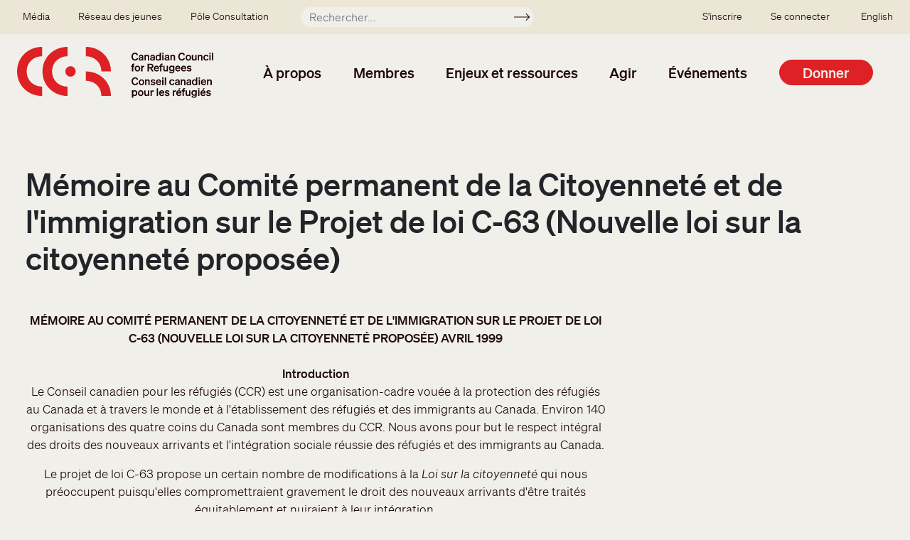

--- FILE ---
content_type: text/html; charset=UTF-8
request_url: https://ccrweb.ca/fr/quelques-motifs-dinquietude-propose-de-la-nouvelle-loi-sur-la-citoyennete-projet-de-loi-c-63
body_size: 14760
content:
<!DOCTYPE html>
<html lang="fr" dir="ltr" prefix="content: http://purl.org/rss/1.0/modules/content/  dc: http://purl.org/dc/terms/  foaf: http://xmlns.com/foaf/0.1/  og: http://ogp.me/ns#  rdfs: http://www.w3.org/2000/01/rdf-schema#  schema: http://schema.org/  sioc: http://rdfs.org/sioc/ns#  sioct: http://rdfs.org/sioc/types#  skos: http://www.w3.org/2004/02/skos/core#  xsd: http://www.w3.org/2001/XMLSchema# ">
  <head>
    <meta charset="utf-8" />
<noscript><style>form.antibot * :not(.antibot-message) { display: none !important; }</style>
</noscript><script>var _paq = _paq || [];(function(){var u=(("https:" == document.location.protocol) ? "https://matomo.koumbit.net/" : "http://matomo.koumbit.net/");_paq.push(["setSiteId", "324"]);_paq.push(["setTrackerUrl", u+"matomo.php"]);_paq.push(["setDoNotTrack", 1]);if (!window.matomo_search_results_active) {_paq.push(["trackPageView"]);}_paq.push(["setIgnoreClasses", ["no-tracking","colorbox"]]);_paq.push(["enableLinkTracking"]);var d=document,g=d.createElement("script"),s=d.getElementsByTagName("script")[0];g.type="text/javascript";g.defer=true;g.async=true;g.src=u+"matomo.js";s.parentNode.insertBefore(g,s);})();</script>
<link rel="canonical" href="https://ccrweb.ca/fr/quelques-motifs-dinquietude-propose-de-la-nouvelle-loi-sur-la-citoyennete-projet-de-loi-c-63" />
<meta name="Generator" content="Drupal 9 (https://www.drupal.org)" />
<meta name="MobileOptimized" content="width" />
<meta name="HandheldFriendly" content="true" />
<meta name="viewport" content="width=device-width, initial-scale=1, shrink-to-fit=no" />
<meta http-equiv="x-ua-compatible" content="ie=edge" />
<link rel="icon" href="/sites/ccrweb.ca/themes/custom/ccrweb_bootstrap/images/CCR_ICON_RED_RGB-square.png" type="image/png" />

    <title>Mémoire au Comité permanent de la Citoyenneté et de l&#039;immigration sur le Projet de loi C-63 (Nouvelle loi sur la citoyenneté proposée) | Canadian Council for Refugees</title>
    <link rel="stylesheet" media="all" href="/sites/ccrweb.ca/files/css/css_dpuzACp9RHvPQiRj63TqTh_4kfSw46Db1FRei44-I5c.css" />
<link rel="stylesheet" media="all" href="/sites/ccrweb.ca/files/css/css_JgMWIVqxZl4l0BM0yNqZMJ8z1R7lAqGKAGwIvvbx_0s.css" />

    <script type="application/json" data-drupal-selector="drupal-settings-json">{"path":{"baseUrl":"\/","scriptPath":null,"pathPrefix":"fr\/","currentPath":"node\/6467","currentPathIsAdmin":false,"isFront":false,"currentLanguage":"fr"},"pluralDelimiter":"\u0003","suppressDeprecationErrors":true,"gtag":{"tagId":"G-CVGVXNDS83","consentMode":true,"otherIds":[],"events":[],"additionalConfigInfo":[]},"ajaxPageState":{"libraries":"bootstrap_barrio\/form,bootstrap_barrio\/global-styling,bootstrap_barrio\/image_fluid,bootstrap_barrio\/links,bootstrap_barrio\/messages_light,bootstrap_barrio\/node,ccrweb_bootstrap\/global-styling,ckeditor_accordion\/accordion_style,google_tag\/gtag,google_tag\/gtag.ajax,matomo\/matomo,system\/base,tb_megamenu\/base,tb_megamenu\/styles,wildapricot_watm\/watm","theme":"ccrweb_bootstrap","theme_token":null},"ajaxTrustedUrl":{"\/fr\/recherche":true},"matomo":{"disableCookies":false,"trackMailto":true},"ckeditorAccordion":{"accordionStyle":{"collapseAll":1,"keepRowsOpen":0}},"TBMegaMenu":{"TBElementsCounter":{"column":null},"theme":"ccrweb_bootstrap","tbm-main":{"arrows":""}},"user":{"uid":0,"permissionsHash":"37aeb8f68d3ba9c0cbce3ebf3a708603b0110f0358c982c3e08945f368e9433b"}}</script>
<script src="/sites/ccrweb.ca/files/js/js_NkTxnA6jCO5x5nBoVDeZ2g6V2S37XFUsFP8y9HxrriA.js"></script>
<script src="/sites/ccrweb.ca/modules/contrib/google_tag/js/gtag.js?t8zjl3"></script>
<script src="/sites/ccrweb.ca/files/js/js_wVtYs1F3VxOLBSY4nViK99BB0KqobWrwu1rJ9dWbsf8.js"></script>

  </head>
  <body class="layout-no-sidebars page-node-6467 path-node node--type-report">
    <a href="#main-content" class="visually-hidden-focusable">
      Aller au contenu principal
    </a>
    
      <div class="dialog-off-canvas-main-canvas" data-off-canvas-main-canvas>
    <div id="page-wrapper">
  <div id="page">
    <header id="header" class="header" role="banner" aria-label="Entête du site">
                        <nav class="navbar navbar-dark bg-secondary" id="navbar-top">
                          <section class="row region region-secondary-menu">
    <nav role="navigation" aria-labelledby="block-secondarymenu-menu" id="block-secondarymenu" class="block block-menu navigation menu--secondary-menu">
            
  <h2 class="visually-hidden" id="block-secondarymenu-menu">Secondary menu</h2>
  

        
              <ul class="clearfix nav">
                    <li class="nav-item menu-item--collapsed">
                <a href="/fr/media" class="nav-link nav-link--fr-media" data-drupal-link-system-path="media">Média</a>
              </li>
                <li class="nav-item menu-item--collapsed">
                <a href="/fr/jeunes" class="nav-link nav-link--fr-jeunes" data-drupal-link-system-path="node/6344">Réseau des jeunes</a>
              </li>
                <li class="nav-item menu-item--collapsed">
                <a href="/fr/Winnipeg2025" class="nav-link nav-link--fr-winnipeg2025" data-drupal-link-system-path="node/36484">Pôle Consultation</a>
              </li>
        </ul>
  


  </nav>
<div class="views-exposed-form block block-views block-views-exposed-filter-blocksearch-index-page-1" data-drupal-selector="views-exposed-form-search-index-page-1" id="block-exposedformsearch-indexpage-1-mini">
  
    
      <div class="content">
      
<form action="/fr/recherche" method="get" id="views-exposed-form-search-index-page-1" accept-charset="UTF-8">
  <div class="d-flex flex-wrap">
  





  <div class="js-form-item js-form-type-textfield form-type-textfield js-form-item-keyword form-item-keyword mb-3">
          <label for="edit-keyword">Rechercher</label>
                    <input placeholder="Rechercher..." data-drupal-selector="edit-keyword" type="text" id="edit-keyword" name="keyword" value="" size="30" maxlength="128" class="form-control" />

                      </div>
<div data-drupal-selector="edit-actions" class="form-actions js-form-wrapper form-wrapper mb-3" id="edit-actions"><button data-drupal-selector="edit-submit-search-index" type="submit" id="edit-submit-search-index" value="Soumettre" class="button js-form-submit form-submit btn btn-">Soumettre</button>
</div>

</div>

</form>

    </div>
  </div>

  </section>

                <nav role="navigation" aria-labelledby="block-ssousermenu-menu" id="block-ssousermenu" class="block block-menu navigation menu--sso-user-menu">
            
  <h2 class="visually-hidden" id="block-ssousermenu-menu">SSO user menu</h2>
  

        
              <ul class="clearfix nav">
                    <li class="nav-item">
                <a href="/fr/compte-site" class="nav-link nav-link--fr-compte-site" data-drupal-link-system-path="node/34308">S&#039;inscrire</a>
              </li>
                <li class="nav-item">
                <a href="/user/login" class="nav-link nav-link--user-login">Se connecter</a>
              </li>
        </ul>
  


  </nav>


                              <div class="form-inline navbar-form ml-auto">
                    <section class="row  region region-top-header-form">
    <div class="language-switcher-language-url block block-language block-language-blocklanguage-interface" id="block-selecteurdelangue" role="navigation">
  
    
      <div class="content">
      

  <nav class="links nav links-inline"><span hreflang="en" data-drupal-link-system-path="node/6467" class="en nav-link"><a href="/en/node/6467" class="language-link" hreflang="en" data-drupal-link-system-path="node/6467">English</a></span><span hreflang="fr" data-drupal-link-system-path="node/6467" class="fr nav-link is-active"><a href="/fr/quelques-motifs-dinquietude-propose-de-la-nouvelle-loi-sur-la-citoyennete-projet-de-loi-c-63" class="language-link is-active" hreflang="fr" data-drupal-link-system-path="node/6467">Français</a></span></nav>

    </div>
  </div>

  </section>

                </div>
                                  </nav>
                <nav class="navbar navbar-light bg-transparent navbar-expand-lg" id="navbar-main">
                          <a href="/fr" title="Accueil" rel="home" class="navbar-brand">
          <img src="/sites/ccrweb.ca/themes/custom/ccrweb_bootstrap/images/CCR_OFFICIAL_LOGO_OC_RGB.svg" alt="Accueil" class="img-fluid d-inline-block align-top" />
        <span class="ml-2 d-none d-md-inline"></span>
  </a>
<div id="block-mainnavigation" class="block block-tb-megamenu block-tb-megamenu-menu-blockmain">
  
    
      <div class="content">
      <style type="text/css">
  .tbm.animate .tbm-item > .tbm-submenu, .tbm.animate.slide .tbm-item > .tbm-submenu > div {
    transition-delay: 100ms;  -webkit-transition-delay: 100ms;  -ms-transition-delay: 100ms;  -o-transition-delay: 100ms;  transition-duration: 200ms;  -webkit-transition-duration: 200ms;  -ms-transition-duration: 200ms;  -o-transition-duration: 200ms;
  }
</style>
<nav  class="tbm tbm-main tbm-no-arrows animate fading" id="tbm-main" data-breakpoint="1200" data-duration="200" data-delay="100" aria-label="main navigation">
      <button class="tbm-button" type="button">
      <span class="tbm-button-container">
        <span></span>
        <span></span>
        <span></span>
        <span></span>
      </span>
    </button>
    <div class="tbm-collapse ">
    <ul  class="tbm-nav level-0 items-6" role="list" >
          <li  class="tbm-item level-1 tbm-item--has-dropdown" aria-level="1" >
      <div class="tbm-link-container">
            <span class="tbm-link level-1 no-link tbm-toggle" tabindex="0" aria-expanded="false">
                À propos
          </span>
                <button class="tbm-submenu-toggle"><span class="visually-hidden">Toggle submenu</span></button>
          </div>
    <div  class="tbm-submenu tbm-item-child" role="list">
      <div  class="tbm-row">
      <div  class="tbm-column span12">
  <div class="tbm-column-inner">
               <ul  class="tbm-subnav level-1 items-1" role="list">
          <li  class="tbm-item level-2 tbm-group" aria-level="2" >
      <div class="tbm-link-container">
            <span class="tbm-link level-2 no-link tbm-group-title" tabindex="0" aria-expanded="false">
                Qui sommes-nous?
          </span>
            </div>
    <div  class="tbm-group-container tbm-item-child" role="list">
      <div  class="tbm-row">
      <div  class="tbm-column span12">
  <div class="tbm-column-inner">
               <ul  class="tbm-subnav level-2 items-9" role="list">
        <li  class="tbm-item level-3 tbm-group" aria-level="3" >
      <div class="tbm-link-container">
            <a href="/fr/a-propos-ccr"  class="tbm-link level-3 tbm-group-title" aria-expanded="false">
                À propos du CCR
          </a>
            </div>
    <div  class="tbm-group-container tbm-item-child" role="list">
      <div  class="tbm-row">
      <div  class="tbm-column span12">
  <div class="tbm-column-inner">
               <ul  class="tbm-subnav level-3 items-4" role="list">
        <li  class="tbm-item level-4" aria-level="4" >
      <div class="tbm-link-container">
            <a href="/fr/40-ans"  class="tbm-link level-4">
                Historique
          </a>
            </div>
    
</li>

        <li  class="tbm-item level-4" aria-level="4" >
      <div class="tbm-link-container">
            <a href="/fr/politique-anti-oppression-du-ccr"  class="tbm-link level-4">
                Politique anti-oppression du CCR
          </a>
            </div>
    
</li>

        <li  class="tbm-item level-4" aria-level="4" >
      <div class="tbm-link-container">
            <a href="/fr/enonce-peuples-autochtones"  class="tbm-link level-4">
                Énoncé concernant les Peuples autochtones
          </a>
            </div>
    
</li>

        <li  class="tbm-item level-4" aria-level="4" >
      <div class="tbm-link-container">
            <a href="/fr/participation-refugies-ccr"  class="tbm-link level-4">
                Participation des réfugiés
          </a>
            </div>
    
</li>

  </ul>

      </div>
</div>

  </div>

  </div>

</li>

        <li  class="tbm-item level-3" aria-level="3" >
      <div class="tbm-link-container">
            <a href="/fr/membres"  class="tbm-link level-3">
                Membres du CCR
          </a>
            </div>
    
</li>

        <li  class="tbm-item level-3" aria-level="3" >
      <div class="tbm-link-container">
            <a href="/fr/facons-simpliquer"  class="tbm-link level-3">
                Les façons de s&#039;impliquer
          </a>
            </div>
    
</li>

        <li  class="tbm-item level-3" aria-level="3" >
      <div class="tbm-link-container">
            <a href="/fr/rapports-annuels"  class="tbm-link level-3">
                Rapports annuels
          </a>
            </div>
    
</li>

        <li  class="tbm-item level-3" aria-level="3" >
      <div class="tbm-link-container">
            <a href="/fr/structure-ccr"  class="tbm-link level-3">
                Structure du CCR
          </a>
            </div>
    
</li>

        <li  class="tbm-item level-3" aria-level="3" >
      <div class="tbm-link-container">
            <a href="/fr/comite-executif"  class="tbm-link level-3">
                Comité exécutif
          </a>
            </div>
    
</li>

        <li  class="tbm-item level-3" aria-level="3" >
      <div class="tbm-link-container">
            <a href="/fr/co-presidents-groupes-travail"  class="tbm-link level-3">
                Présidents des groupes de travail
          </a>
            </div>
    
</li>

        <li  class="tbm-item level-3" aria-level="3" >
      <div class="tbm-link-container">
            <a href="/fr/personnel-ccr"  class="tbm-link level-3">
                Personnel
          </a>
            </div>
    
</li>

        <li  class="tbm-item level-3" aria-level="3" >
      <div class="tbm-link-container">
            <a href="/fr/contact"  class="tbm-link level-3">
                Contactez-nous
          </a>
            </div>
    
</li>

  </ul>

      </div>
</div>

  </div>

  </div>

</li>

  </ul>

      </div>
</div>

  </div>

      <div  class="tbm-row">
      <div  class="tbm-column span12">
  <div class="tbm-column-inner">
                 <div  class="tbm-block">
    <div class="block-inner">
      <div id="block-block-contentfe6a6332-cf29-4c4d-a3d7-00461dc440fb" class="block-content-basic block block-block-content block-block-contentfe6a6332-cf29-4c4d-a3d7-00461dc440fb">
  
    
      <div class="content">
      
            <div class="clearfix text-formatted field field--name-body field--type-text-with-summary field--label-hidden field__item"><p><a class="btn btn-secondary" href="/node/9812">Adhérer au CCR</a></p>
</div>
      
    </div>
  </div>

    </div>
  </div>

      </div>
</div>

  </div>

  </div>

</li>

          <li  class="tbm-item level-1 tbm-item--has-dropdown" aria-level="1" >
      <div class="tbm-link-container">
            <span class="tbm-link level-1 no-link tbm-toggle" tabindex="0" aria-expanded="false">
                Membres
          </span>
                <button class="tbm-submenu-toggle"><span class="visually-hidden">Toggle submenu</span></button>
          </div>
    <div  class="tbm-submenu tbm-item-child" role="list">
      <div  class="tbm-row">
      <div  class="tbm-column span4">
  <div class="tbm-column-inner">
               <ul  class="tbm-subnav level-1 items-1" role="list">
          <li  class="tbm-item level-2 tbm-group" aria-level="2" >
      <div class="tbm-link-container">
            <span class="tbm-link level-2 no-link tbm-group-title" tabindex="0" aria-expanded="false">
                Répertoire
          </span>
            </div>
    <div  class="tbm-group-container tbm-item-child" role="list">
      <div  class="tbm-row">
      <div  class="tbm-column span12">
  <div class="tbm-column-inner">
               <ul  class="tbm-subnav level-2 items-1" role="list">
        <li  class="tbm-item level-3" aria-level="3" >
      <div class="tbm-link-container">
            <a href="/fr/membres"  class="tbm-link level-3">
                Membres du CCR
          </a>
            </div>
    
</li>

  </ul>

      </div>
</div>

  </div>

  </div>

</li>

  </ul>

      </div>
</div>

      <div  class="tbm-column span4">
  <div class="tbm-column-inner">
               <ul  class="tbm-subnav level-1 items-1" role="list">
          <li  class="tbm-item level-2 tbm-group" aria-level="2" >
      <div class="tbm-link-container">
            <span class="tbm-link level-2 no-link tbm-group-title" tabindex="0" aria-expanded="false">
                Ressources des membres
          </span>
            </div>
    <div  class="tbm-group-container tbm-item-child" role="list">
      <div  class="tbm-row">
      <div  class="tbm-column span12">
  <div class="tbm-column-inner">
               <ul  class="tbm-subnav level-2 items-3" role="list">
        <li  class="tbm-item level-3 tbm-group" aria-level="3" >
      <div class="tbm-link-container">
            <a href="/fr/group/immigration-et-etablissement"  class="tbm-link level-3 tbm-group-title" aria-expanded="false">
                Immigration et Établissement
          </a>
            </div>
    <div  class="tbm-group-container tbm-item-child" role="list">
      <div  class="tbm-row">
      <div  class="tbm-column span12">
  <div class="tbm-column-inner">
               <ul  class="tbm-subnav level-3 items-1" role="list">
        <li  class="tbm-item level-4" aria-level="4" >
      <div class="tbm-link-container">
            <a href="/fr/immigration-et-etablissement-outils-et-ressources"  class="tbm-link level-4">
                Groupe du travail sur l&#039;Immigration et l&#039;établissement: Outils et ressources
          </a>
            </div>
    
</li>

  </ul>

      </div>
</div>

  </div>

  </div>

</li>

        <li  class="tbm-item level-3" aria-level="3" >
      <div class="tbm-link-container">
            <a href="/fr/group/protection-au-canada"  class="tbm-link level-3">
                Protection au Canada
          </a>
            </div>
    
</li>

        <li  class="tbm-item level-3" aria-level="3" >
      <div class="tbm-link-container">
            <a href="/fr/group/protection-outremer-et-reinstallation"  class="tbm-link level-3">
                Protection outremer et réinstallation
          </a>
            </div>
    
</li>

  </ul>

      </div>
</div>

  </div>

  </div>

</li>

  </ul>

      </div>
</div>

      <div  class="tbm-column span4">
  <div class="tbm-column-inner">
               <ul  class="tbm-subnav level-1 items-1" role="list">
          <li  class="tbm-item level-2 tbm-group" aria-level="2" >
      <div class="tbm-link-container">
            <span class="tbm-link level-2 no-link tbm-group-title" tabindex="0" aria-expanded="false">
                Adhérer au CCR
          </span>
            </div>
    <div  class="tbm-group-container tbm-item-child" role="list">
      <div  class="tbm-row">
      <div  class="tbm-column span12">
  <div class="tbm-column-inner">
               <ul  class="tbm-subnav level-2 items-1" role="list">
        <li  class="tbm-item level-3 tbm-group" aria-level="3" >
      <div class="tbm-link-container">
            <a href="/fr/adherer"  class="tbm-link level-3 tbm-group-title" aria-expanded="false">
                À propos des membres
          </a>
            </div>
    <div  class="tbm-group-container tbm-item-child" role="list">
      <div  class="tbm-row">
      <div  class="tbm-column span12">
  <div class="tbm-column-inner">
               <ul  class="tbm-subnav level-3 items-4" role="list">
        <li  class="tbm-item level-4" aria-level="4" >
      <div class="tbm-link-container">
            <a href="/fr/adherer/membres"  class="tbm-link level-4">
                Membres
          </a>
            </div>
    
</li>

        <li  class="tbm-item level-4" aria-level="4" >
      <div class="tbm-link-container">
            <a href="/fr/adherer/membres-associes"  class="tbm-link level-4">
                Membres associés
          </a>
            </div>
    
</li>

        <li  class="tbm-item level-4" aria-level="4" >
      <div class="tbm-link-container">
            <a href="/fr/adherer/ONGs-hors-Canada"  class="tbm-link level-4">
                ONG à l&#039;extérieur du Canada
          </a>
            </div>
    
</li>

        <li  class="tbm-item level-4" aria-level="4" >
      <div class="tbm-link-container">
            <a href="/fr/adherer/observateurs"  class="tbm-link level-4">
                Observateurs
          </a>
            </div>
    
</li>

  </ul>

      </div>
</div>

  </div>

  </div>

</li>

  </ul>

      </div>
</div>

      <div  class="tbm-column span12">
  <div class="tbm-column-inner">
               <ul  class="tbm-subnav level-2 items-3" role="list">
        <li  class="tbm-item level-3" aria-level="3" >
      <div class="tbm-link-container">
            <a href="/fr/adherer/apropos"  class="tbm-link level-3">
                Avantages des membres
          </a>
            </div>
    
</li>

        <li  class="tbm-item level-3" aria-level="3" >
      <div class="tbm-link-container">
            <a href="/fr/bareme-cotisations"  class="tbm-link level-3">
                Barème des cotisations
          </a>
            </div>
    
</li>

        <li  class="tbm-item level-3" aria-level="3" >
      <div class="tbm-link-container">
            <a href="/fr/adherer/questions"  class="tbm-link level-3">
                Foire aux questions
          </a>
            </div>
    
</li>

  </ul>

      </div>
</div>

  </div>

  </div>

</li>

  </ul>

      </div>
</div>

  </div>

      <div  class="tbm-row">
      <div  class="tbm-column span12">
  <div class="tbm-column-inner">
                 <div  class="tbm-block">
    <div class="block-inner">
      <div id="block-block-contentfe6a6332-cf29-4c4d-a3d7-00461dc440fb--2" class="block-content-basic block block-block-content block-block-contentfe6a6332-cf29-4c4d-a3d7-00461dc440fb">
  
    
      <div class="content">
      
            <div class="clearfix text-formatted field field--name-body field--type-text-with-summary field--label-hidden field__item"><p><a class="btn btn-secondary" href="/node/9812">Adhérer au CCR</a></p>
</div>
      
    </div>
  </div>

    </div>
  </div>

      </div>
</div>

  </div>

  </div>

</li>

          <li  class="tbm-item level-1 tbm-item--has-dropdown" aria-level="1" >
      <div class="tbm-link-container">
            <span class="tbm-link level-1 no-link tbm-toggle" tabindex="0" aria-expanded="false">
                Enjeux et ressources
          </span>
                <button class="tbm-submenu-toggle"><span class="visually-hidden">Toggle submenu</span></button>
          </div>
    <div  class="tbm-submenu tbm-item-child" role="list">
      <div  class="tbm-row">
      <div  class="tbm-column span4">
  <div class="tbm-column-inner">
               <ul  class="tbm-subnav level-1 items-1" role="list">
          <li  class="tbm-item level-2 tbm-group" aria-level="2" >
      <div class="tbm-link-container">
            <span class="tbm-link level-2 no-link tbm-group-title" tabindex="0" aria-expanded="false">
                Ressources
          </span>
            </div>
    <div  class="tbm-group-container tbm-item-child" role="list">
      <div  class="tbm-row">
      <div  class="tbm-column span12">
  <div class="tbm-column-inner">
               <ul  class="tbm-subnav level-2 items-3" role="list">
        <li  class="tbm-item level-3 tbm-group" aria-level="3" >
      <div class="tbm-link-container">
            <a href="/fr/documents"  class="tbm-link level-3 tbm-group-title" aria-expanded="false">
                Toutes les ressources du CCR
          </a>
            </div>
    <div  class="tbm-group-container tbm-item-child" role="list">
      <div  class="tbm-row">
      <div  class="tbm-column span12">
  <div class="tbm-column-inner">
               <ul  class="tbm-subnav level-3 items-3" role="list">
        <li  class="tbm-item level-4" aria-level="4" >
      <div class="tbm-link-container">
            <a href="/fr/rapports-consultations"  class="tbm-link level-4">
                Rapports des consultations
          </a>
            </div>
    
</li>

        <li  class="tbm-item level-4" aria-level="4" >
      <div class="tbm-link-container">
            <a href="/fr/resolutions"  class="tbm-link level-4">
                Base des données des résolutions
          </a>
            </div>
    
</li>

        <li  class="tbm-item level-4" aria-level="4" >
      <div class="tbm-link-container">
            <a href="/fr/soumissions"  class="tbm-link level-4">
                Soumissions
          </a>
            </div>
    
</li>

  </ul>

      </div>
</div>

  </div>

  </div>

</li>

        <li  class="tbm-item level-3" aria-level="3" >
      <div class="tbm-link-container">
            <a href="/fr/issue-pages"  class="tbm-link level-3">
                Enjeux spécifiques
          </a>
            </div>
    
</li>

        <li  class="tbm-item level-3" aria-level="3" >
      <div class="tbm-link-container">
            <a href="/fr/recherche-site-web-ccr"  class="tbm-link level-3">
                À la recherche de …?
          </a>
            </div>
    
</li>

  </ul>

      </div>
</div>

  </div>

  </div>

</li>

  </ul>

      </div>
</div>

      <div  class="tbm-column span4">
  <div class="tbm-column-inner">
               <ul  class="tbm-subnav level-1 items-1" role="list">
          <li  class="tbm-item level-2 tbm-group" aria-level="2" >
      <div class="tbm-link-container">
            <span class="tbm-link level-2 no-link tbm-group-title" tabindex="0" aria-expanded="false">
                Informations récentes
          </span>
            </div>
    <div  class="tbm-group-container tbm-item-child" role="list">
      <div  class="tbm-row">
      <div  class="tbm-column span12">
  <div class="tbm-column-inner">
               <ul  class="tbm-subnav level-2 items-1" role="list">
        <li  class="tbm-item level-3" aria-level="3" >
      <div class="tbm-link-container">
            <a href="/fr/recent"  class="tbm-link level-3">
                Toutes les informations récentes
          </a>
            </div>
    
</li>

  </ul>

      </div>
</div>

  </div>

  </div>

</li>

  </ul>

      </div>
</div>

  </div>

      <div  class="tbm-row">
      <div  class="tbm-column span12">
  <div class="tbm-column-inner">
                 <div  class="tbm-block">
    <div class="block-inner">
      <div id="block-block-content7c963565-8094-41cb-8efc-9f8d9be0e523" class="block-content-basic block block-block-content block-block-content7c963565-8094-41cb-8efc-9f8d9be0e523">
  
    
      <div class="content">
      
            <div class="clearfix text-formatted field field--name-body field--type-text-with-summary field--label-hidden field__item"><p><a class="btn btn-secondary" href="/node/34301">Inscrivez vous</a></p>
</div>
      
    </div>
  </div>

    </div>
  </div>

      </div>
</div>

  </div>

  </div>

</li>

          <li  class="tbm-item level-1 tbm-item--has-dropdown" aria-level="1" >
      <div class="tbm-link-container">
            <span class="tbm-link level-1 no-link tbm-toggle" tabindex="0" aria-expanded="false">
                Agir
          </span>
                <button class="tbm-submenu-toggle"><span class="visually-hidden">Toggle submenu</span></button>
          </div>
    <div  class="tbm-submenu tbm-item-child" role="list">
      <div  class="tbm-row">
      <div  class="tbm-column span4">
  <div class="tbm-column-inner">
               <ul  class="tbm-subnav level-1 items-1" role="list">
          <li  class="tbm-item level-2 tbm-group" aria-level="2" >
      <div class="tbm-link-container">
            <span class="tbm-link level-2 no-link tbm-group-title" tabindex="0" aria-expanded="false">
                Passez à l&#039;action
          </span>
            </div>
    <div  class="tbm-group-container tbm-item-child" role="list">
      <div  class="tbm-row">
      <div  class="tbm-column span12">
  <div class="tbm-column-inner">
               <ul  class="tbm-subnav level-2 items-2" role="list">
        <li  class="tbm-item level-3" aria-level="3" >
      <div class="tbm-link-container">
            <a href="/fr/action"  class="tbm-link level-3">
                Demandes d&#039;action
          </a>
            </div>
    
</li>

        <li  class="tbm-item level-3" aria-level="3" >
      <div class="tbm-link-container">
            <a href="/fr/facons-simpliquer"  class="tbm-link level-3">
                Les façons de s&#039;impliquer
          </a>
            </div>
    
</li>

  </ul>

      </div>
</div>

  </div>

  </div>

</li>

  </ul>

      </div>
</div>

      <div  class="tbm-column span4">
  <div class="tbm-column-inner">
               <ul  class="tbm-subnav level-1 items-1" role="list">
          <li  class="tbm-item level-2 tbm-group" aria-level="2" >
      <div class="tbm-link-container">
            <span class="tbm-link level-2 no-link tbm-group-title" tabindex="0" aria-expanded="false">
                Outils de sensibilisation
          </span>
            </div>
    <div  class="tbm-group-container tbm-item-child" role="list">
      <div  class="tbm-row">
      <div  class="tbm-column span12">
  <div class="tbm-column-inner">
               <ul  class="tbm-subnav level-2 items-2" role="list">
        <li  class="tbm-item level-3" aria-level="3" >
      <div class="tbm-link-container">
            <a href="/fr/test-new-member-mailing-template"  class="tbm-link level-3">
                Outils d&#039;action
          </a>
            </div>
    
</li>

        <li  class="tbm-item level-3" aria-level="3" >
      <div class="tbm-link-container">
            <a href="/fr/sensibilisation"  class="tbm-link level-3">
                Éducation publique
          </a>
            </div>
    
</li>

  </ul>

      </div>
</div>

  </div>

  </div>

</li>

  </ul>

      </div>
</div>

  </div>

      <div  class="tbm-row">
      <div  class="tbm-column span12">
  <div class="tbm-column-inner">
                 <div  class="tbm-block">
    <div class="block-inner">
      <div id="block-block-content7c963565-8094-41cb-8efc-9f8d9be0e523--2" class="block-content-basic block block-block-content block-block-content7c963565-8094-41cb-8efc-9f8d9be0e523">
  
    
      <div class="content">
      
            <div class="clearfix text-formatted field field--name-body field--type-text-with-summary field--label-hidden field__item"><p><a class="btn btn-secondary" href="/node/34301">Inscrivez vous</a></p>
</div>
      
    </div>
  </div>

    </div>
  </div>

      </div>
</div>

  </div>

  </div>

</li>

          <li  class="tbm-item level-1 tbm-item--has-dropdown" aria-level="1" >
      <div class="tbm-link-container">
            <span class="tbm-link level-1 no-link tbm-toggle" tabindex="0" aria-expanded="false">
                Événements
          </span>
                <button class="tbm-submenu-toggle"><span class="visually-hidden">Toggle submenu</span></button>
          </div>
    <div  class="tbm-submenu tbm-item-child" role="list">
      <div  class="tbm-row">
      <div  class="tbm-column span6">
  <div class="tbm-column-inner">
               <ul  class="tbm-subnav level-1 items-1" role="list">
          <li  class="tbm-item level-2 tbm-group" aria-level="2" >
      <div class="tbm-link-container">
            <span class="tbm-link level-2 no-link tbm-group-title" tabindex="0" aria-expanded="false">
                Événements
          </span>
            </div>
    <div  class="tbm-group-container tbm-item-child" role="list">
      <div  class="tbm-row">
      <div  class="tbm-column span12">
  <div class="tbm-column-inner">
               <ul  class="tbm-subnav level-2 items-2" role="list">
        <li  class="tbm-item level-3" aria-level="3" >
      <div class="tbm-link-container">
            <a href="/fr/reunions"  class="tbm-link level-3">
                Prochaines rencontres
          </a>
            </div>
    
</li>

        <li  class="tbm-item level-3" aria-level="3" >
      <div class="tbm-link-container">
            <a href="/fr/rapports-consultations"  class="tbm-link level-3">
                Rapports des consultations
          </a>
            </div>
    
</li>

  </ul>

      </div>
</div>

  </div>

  </div>

</li>

  </ul>

      </div>
</div>

      <div  class="tbm-column span6">
  <div class="tbm-column-inner">
               <ul  class="tbm-subnav level-1 items-1" role="list">
          <li  class="tbm-item level-2 tbm-group" aria-level="2" >
      <div class="tbm-link-container">
            <span class="tbm-link level-2 no-link tbm-group-title" tabindex="0" aria-expanded="false">
                Webinaires
          </span>
            </div>
    <div  class="tbm-group-container tbm-item-child" role="list">
      <div  class="tbm-row">
      <div  class="tbm-column span12">
  <div class="tbm-column-inner">
               <ul  class="tbm-subnav level-2 items-1" role="list">
        <li  class="tbm-item level-3" aria-level="3" >
      <div class="tbm-link-container">
            <a href="/fr/webinaires"  class="tbm-link level-3">
                Prochains webinaires
          </a>
            </div>
    
</li>

  </ul>

      </div>
</div>

  </div>

  </div>

</li>

  </ul>

      </div>
</div>

  </div>

  </div>

</li>

        <li  class="tbm-item level-1 tbm-item--has-dropdown" aria-level="1" >
      <div class="tbm-link-container">
            <a href="/fr/contribuez"  class="tbm-link level-1 tbm-toggle" aria-expanded="false">
                Donner
          </a>
                <button class="tbm-submenu-toggle"><span class="visually-hidden">Toggle submenu</span></button>
          </div>
    <div  class="tbm-submenu tbm-item-child" role="list">
      <div  class="tbm-row">
      <div  class="tbm-column span12">
  <div class="tbm-column-inner">
               <ul  class="tbm-subnav level-1 items-1" role="list">
          <li  class="tbm-item level-2 tbm-group" aria-level="2" >
      <div class="tbm-link-container">
            <span class="tbm-link level-2 no-link tbm-group-title" tabindex="0" aria-expanded="false">
                Donner
          </span>
            </div>
    <div  class="tbm-group-container tbm-item-child" role="list">
      <div  class="tbm-row">
      <div  class="tbm-column span12">
  <div class="tbm-column-inner">
               <ul  class="tbm-subnav level-2 items-2" role="list">
        <li  class="tbm-item level-3 tbm-group" aria-level="3" >
      <div class="tbm-link-container">
            <a href="/fr/faites-un-don-campagne-messages-2025"  class="tbm-link level-3 tbm-group-title" aria-expanded="false">
                Faites un don en faveur de la campagne de messages!
          </a>
            </div>
    <div  class="tbm-group-container tbm-item-child" role="list">
      <div  class="tbm-row">
      <div  class="tbm-column span12">
  <div class="tbm-column-inner">
               <ul  class="tbm-subnav level-3 items-2" role="list">
        <li  class="tbm-item level-4" aria-level="4" >
      <div class="tbm-link-container">
            <a href="/fr/faites-un-don-campagne-messages-2025-individu"  class="tbm-link level-4">
                Donations à titre individuel
          </a>
            </div>
    
</li>

        <li  class="tbm-item level-4" aria-level="4" >
      <div class="tbm-link-container">
            <a href="/fr/faites-un-don-campagne-messages-2025-organisme"  class="tbm-link level-4">
                Donations à titre d&#039;organisme
          </a>
            </div>
    
</li>

  </ul>

      </div>
</div>

  </div>

  </div>

</li>

        <li  class="tbm-item level-3" aria-level="3" >
      <div class="tbm-link-container">
            <a href="/fr/abonnement"  class="tbm-link level-3">
                Abonnez-vous
          </a>
            </div>
    
</li>

  </ul>

      </div>
</div>

      <div  class="tbm-column span12">
  <div class="tbm-column-inner">
               <ul  class="tbm-subnav level-2 items-3" role="list">
        <li  class="tbm-item level-3 tbm-group" aria-level="3" >
      <div class="tbm-link-container">
            <a href="/fr/contribuez/autres-facons-donner"  class="tbm-link level-3 tbm-group-title" aria-expanded="false">
                Autres façons de donner au CCR
          </a>
            </div>
    <div  class="tbm-group-container tbm-item-child" role="list">
      <div  class="tbm-row">
      <div  class="tbm-column span12">
  <div class="tbm-column-inner">
               <ul  class="tbm-subnav level-3 items-2" role="list">
        <li  class="tbm-item level-4" aria-level="4" >
      <div class="tbm-link-container">
            <a href="/fr/contribuez/fonds-dotation"  class="tbm-link level-4">
                Fonds de dotation
          </a>
            </div>
    
</li>

        <li  class="tbm-item level-4" aria-level="4" >
      <div class="tbm-link-container">
            <a href="/fr/don-honneur"  class="tbm-link level-4">
                Faites un don en l’honneur de quelqu&#039;un
          </a>
            </div>
    
</li>

  </ul>

      </div>
</div>

  </div>

  </div>

</li>

        <li  class="tbm-item level-3" aria-level="3" >
      <div class="tbm-link-container">
            <a href="/fr/contribuez/collecte-fonds-ccr"  class="tbm-link level-3">
                Collectez des fonds pour le CCR
          </a>
            </div>
    
</li>

        <li  class="tbm-item level-3 tbm-group" aria-level="3" >
      <div class="tbm-link-container">
            <a href="/fr/francisco-prix"  class="tbm-link level-3 tbm-group-title" aria-expanded="false">
                Prix Francisco Rico-Martinez pour l&#039;Accès à la justice
          </a>
            </div>
    <div  class="tbm-group-container tbm-item-child" role="list">
      <div  class="tbm-row">
      <div  class="tbm-column span12">
  <div class="tbm-column-inner">
               <ul  class="tbm-subnav level-3 items-2" role="list">
        <li  class="tbm-item level-4" aria-level="4" >
      <div class="tbm-link-container">
            <a href="/fr/appel-candidatures-prix-francisco"  class="tbm-link level-4">
                Soumettre un projet
          </a>
            </div>
    
</li>

        <li  class="tbm-item level-4" aria-level="4" >
      <div class="tbm-link-container">
            <a href="/fr/laureats-prix-francisco-rico"  class="tbm-link level-4">
                Lauréats
          </a>
            </div>
    
</li>

  </ul>

      </div>
</div>

  </div>

  </div>

</li>

  </ul>

      </div>
</div>

      <div  class="tbm-column span12">
  <div class="tbm-column-inner">
               <ul  class="tbm-subnav level-2 items-1" role="list">
        <li  class="tbm-item level-3" aria-level="3" >
      <div class="tbm-link-container">
            <a href="/fr/abonnement"  class="tbm-link level-3">
                Abonnez-vous
          </a>
            </div>
    
</li>

  </ul>

      </div>
</div>

  </div>

  </div>

</li>

  </ul>

      </div>
</div>

  </div>

  </div>

</li>

  </ul>

      </div>
  </nav>

<script>
if (window.matchMedia("(max-width: 1200px)").matches) {
  document.getElementById("tbm-main").classList.add('tbm--mobile')
}
</script>
    </div>
  </div>


                                          </nav>
          </header>
          <div class="highlighted">
        <aside class="container-fluid section clearfix" role="complementary">
            <div data-drupal-messages-fallback class="hidden"></div>


        </aside>
      </div>
            <div id="main-wrapper" class="layout-main-wrapper clearfix">
              <div id="main" class="container-fluid">
          
          <div class="row row-offcanvas row-offcanvas-left clearfix">
              <main class="main-content col" id="content" role="main">
                <section class="section">
                  <a id="main-content" tabindex="-1"></a>
                    <section class="row region region-content">
    <div id="block-ccrweb-bootstrap-page-title" class="block block-core block-page-title-block">
  
    
      <div class="content">
      
  <h1 class="title"><span class="field field--name-title field--type-string field--label-hidden">Mémoire au Comité permanent de la Citoyenneté et de l&#039;immigration sur le Projet de loi C-63 (Nouvelle loi sur la citoyenneté proposée)</span>
</h1>


    </div>
  </div>
<div id="block-ccrweb-bootstrap-content" class="block block-system block-system-main-block">
  
    
      <div class="content">
      

<article data-history-node-id="6467" role="article" about="/fr/quelques-motifs-dinquietude-propose-de-la-nouvelle-loi-sur-la-citoyennete-projet-de-loi-c-63" class="node node--type-report node--view-mode-full clearfix">
  <header>
    
        
      </header>
  <div class="node__content clearfix">
    
            <div class="clearfix text-formatted field field--name-field-report-fulltext field--type-text-long field--label-hidden field__item"><center>
<p></p><center><b>MÉMOIRE AU COMITÉ PERMANENT DE LA CITOYENNETÉ ET DE L'IMMIGRATION
SUR LE PROJET DE LOI C-63 (NOUVELLE LOI SUR LA CITOYENNETÉ PROPOSÉE)
AVRIL 1999</b></center>

<p><br /><b>Introduction</b> <br />
Le Conseil canadien pour les réfugiés (CCR) est une organisation-cadre vouée à la protection des réfugiés au Canada et à travers le monde et à l'établissement des réfugiés et des immigrants au Canada. Environ 140 organisations des quatre coins du Canada sont membres du CCR. Nous avons pour but le respect intégral des droits des nouveaux arrivants et l'intégration sociale réussie des réfugiés et des immigrants au Canada.</p>
<p>Le projet de loi C-63 propose un certain nombre de modifications à la <i>Loi sur la citoyenneté</i> qui nous préoccupent puisqu'elles compromettraient gravement le droit des nouveaux arrivants d'être traités équitablement et nuiraient à leur intégration.</p>
<p>Cependant, nous tenons d'abord à vous signaler que nous sommes heureux que le gouvernement ait décidé de ne pas donner suite  à la proposition formulée à plusieurs occasions de retirer le droit automatique à la citoyenneté à ceux qui sont nés au Canada. Nous nous sommes vigoureusement opposés à cette proposition qui allait à l'encontre d'un principe national fondamental sur lequel repose le succès du Canada comme pays composé en grande partie d'immigrants : le principe selon lequel quiconque est né ici jouit de droits égaux à la citoyenneté. Se sont également opposées à la proposition plus de 230 autres organisations de partout au Canada qui, comme nous, déploraient la xénophobie que dénotait la suggestion que certains enfants nés au Canada ne sont pas les bienvenus à cause de leur ascendance.</p>
<p><b>Création d'une catégorie de citoyens de deuxième ordre</b> <br />
Même si le projet de loi C-63 ne change rien aux droits à la citoyenneté acquis en naissant, il mine à d'autres égards l'accueil que le Canada réserve aux nouveaux arrivants et creuse les inégalités entre les citoyens. Le projet de loi C-63 crée en réalité une catégorie de citoyens de deuxième ordre en permettant au gouvernement de dépouiller les citoyens naturalisés de leur citoyenneté sans que leur soit offerte la protection des voies de droit régulières.</p>
<p>Le projet de loi C-63 confère à la ministre de la Citoyenneté et de l'Immigration le pouvoir d'annuler la citoyenneté et élargit les mesures de révocation de la citoyenneté. Cela veut dire que les citoyens canadiens nés à l'extérieur du Canada peuvent perdre leur citoyenneté, même après avoir vécu au Canada pendant de nombreuses années, sans pouvoir recourir aux voies de droit régulières et dans certains cas, sans même avoir droit à une audience.</p>
<p>Les pouvoirs complètement nouveaux d'annulation de la citoyenneté sont définis à l'article 18. Celui-ci permettrait à la ministre d'annuler la citoyenneté d'une personne, dans les cinq années suivant la date d'attribution, si elle est convaincue qu'elle n'y avait pas droit ou qu'elle l'a obtenue en utilisant une fausse identité. Cette disposition peut paraître raisonnable et attrayante dans la mesure où elle prévoit l'annulation de la citoyenneté  parce qu'elle n'aurait jamais dû être attribuée. Toutefois, il n'est pas toujours facile de déterminer si la citoyenneté a été acquise illégitimement. Le projet de loi lui-même prévoit que l'intéressé pourrait avoir quelque chose à dire pour sa défense : il propose qu'il soit avisé  de la situation et qu'il ait l'occasion de présenter des observations écrites. Mais devant les arguments de la ministre qui croit que la citoyenneté a été acquise illégitimement et ceux du citoyen, qui n'est pas d'accord, qui tranchera ? La ministre. Un système à l'intérieur duquel l'accusateur est aussi le juge ne sert évidemment pas les intérêts de la justice.</p>
<p>Qui plus est, le projet de loi ne précise pas que la ministre doit être convaincue hors de tout doute raisonnable que la citoyenneté  a été obtenue illégitimement. Elle n'a qu'à en convaincue. La citoyenneté pourrait ainsi être annulée même dans les cas où il pourrait y avoir divergence d'opinions. Le projet de loi mine en réalité la possibilité d'un recours aux tribunaux puisqu'ils seront forcés de s'en remettre  à la décision de la ministre quant à savoir si elle est « convaincue ».</p>
<p>L'actuelle <i>Loi sur la citoyenneté</i> prévoit déjà la révocation de la citoyenneté si elle a été  acquise par la représentation erronée, la fraude ou la dissimulation délibérée de faits essentiels. Rien ne justifie l'ajout de l'article 18.</p>
<p>Le projet de loi C-63 propose certaines modifications aux règles régissant la révocation de la citoyenneté. Le mot «délibérée » est supprimé du membre de phrase «dissimulation délibérée de faits essentiels ». Le gouvernement propose ainsi de révoquer la citoyenneté de citoyens qui ont fait à leur insu une erreur dans leur demande originale.</p>
<p>La Loi précise que toute représentation erronée, fraude ou dissimulation dans la demande de résidence permanente peut constituer un motif.</p>
<p>Toutes sortes de circonstances peuvent mener à une conclusion de représentation erronée, dont certaines s'expliquent par une erreur de bonne foi, un mauvais conseil ou des choix difficiles pour des personnes sous pression. À cause des circonstances, les réfugiés particulièrement risquent de commettre de telles erreurs. Tandis que les immigrants peuvent en général exercer un certain contrôle sur leur demande de résidence permanente, les réfugiés ont été forcés de s'enfuir, ont perdu la plus grande partie ou la totalité de leurs biens, y compris leurs documents, et font leur demande à un moment où d'intenses pressions s'exercent sur eux, où ils vivent dans des conditions précaires, où ils n'ont guère accès, sinon pas du tout, à  des conseils éclairés et où, dans bien des cas, leur vie dépend du sort qui sera réservé à leur demande.</p>
<p>Prenons, par exemple, Sara [ce n'est pas son vrai nom], une réfugiée iraquienne qui a été emprisonnée dans un pays voisin parce que sa présence dans ce pays de refuge n'était pas autorisée. Elle a été sauvée de la prison par des représentants canadiens et réétablie au Canada. Juste avant de partir pour le Canada, elle a épousé son fiancé  de longue date. Elle aurait dû en aviser Immigration Canada, mais elle ne l'a pas fait sur les conseils d'un représentant du Haut Commissariat des Nations Unies pour les réfugiés. Elle a été mal conseillée, mais la «dissimulation de faits essentiels » ne dénotait aucune malveillance. Cependant, à cause de cette erreur, jusqu'à la fin de ses jours, elle vivra dans la crainte que le gouvernement essaie de lui enlever son statut de citoyenne canadienne et de résidente permanente.</p>
<p>Son cas est loin d'être unique. Il y en a bien d'autres. Pensons aux familles de réfugiés qui ont un enfant pendant qu'elles attendent qu'Immigration Canada ait terminé le traitement de leur dossier, ainsi qu'aux femmes réfugiées qui sont choisies aux fins de réinstallation au Canada et sur qui d'intenses pressions sont exercées pour qu'elles se marient afin qu'un autre réfugié puisse être réinstallé. Il est rare que ces gens reçoivent de bons conseils et des explications claires sur les exigences du droit canadien. Pourtant, la <i>Loi sur la citoyenneté</i> ne fait aucune distinction entre ce genre d'erreur et la fraude volontaire. Le projet de loi C-63 propose d'aller plus loin encore pour prendre au piège d'innocentes victimes en faisant de la dissimulation à son insu un motif de révocation de la citoyenneté. Même s'ils sont citoyens canadiens depuis des dizaines d'années, une simple erreur faite avant même que ces gens viennent au Canada peut revenir les hanter.</p>
<p>Selon le paragraphe 16(4), la révocation de la citoyenneté pourrait maintenant viser également les enfants ou d'autres personnes à charge. Les enfants ne devraient pas avoir à subir les conséquences des erreurs de leurs parents. Le Ministère a donné à entendre que la disposition ne s'appliquerait normalement pas dans les cas où les enfants seraient au Canada depuis longtemps, mais le projet de loi n'offre aucune protection en ce sens. Il fait en sorte qu'il serait possible pour des citoyens qui ont grandi au Canada et qui ont passé la plus grande partie de leur vie ici de voir leur citoyenneté révoquée en raison d'une erreur ou d'une action frauduleuse dont ils étaient entièrement innocents.</p>
<p>Le CCR recommande que l'article 18 soit supprimé et que les dispositions actuelles relatives à la révocation de la citoyenneté ne soient pas modifiées de la manière prévue, au détriment des droits des citoyens.</p>
<p><b>Renforcement des exigences en matière de résidence pour l'obtention de la citoyenneté</b> <br />
Si le projet de loi C-63 est adopté, les demandeurs de la citoyenneté  ne pourront plus faire entrer le temps passé au Canada avant de devenir résidents permanents dans le calcul des trois années de résidence requises. Cela créera des difficultés particulières pour les réfugiés, les personnes acceptées dans le cadre d'évaluation des risques de retour ou pour des considérations humanitaires et les conjoints parrainés. Nous ne comprenons pas très bien pourquoi le temps passé au Canada avant de devenir résident permanent ne devrait pas continuer à compter pour l'obtention de la citoyenneté étant donné que, même s'ils n'ont pas de statut permanent, les gens qui vivent ici apprennent  à connaître le pays et développent en sentiment de loyauté. Nous constatons que les dispositions actuelles permettent que soient calculées comme des demi-journées seulement les journées passées au Canada avant de devenir résident permanent, ce qui dénote l'importance spéciale au statut de résident permanent.</p>
<p>Ils peuvent avoir attendu patiemment ( ou impatiemment ) une audience dans le cadre du processus de reconnaissance du statut de réfugié. Ils peuvent avoir passé des mois frustrants, voire des années,  à attendre le traitement de leur demande de résidence permanente. Est-ce juste de pénaliser encore plus les réfugiés pour les retards dans notre processus ?</p>
<p>Certains réfugiés se sont vu imposer des périodes d'attente particulièrement longues pour des raisons échappant à leur contrôle. Le gouvernement évalue à 13 000 le nombre des réfugiés au sens de la Convention qui sont prisonniers d'un vide juridique, incapables de devenir résidents permanents parce que la loi canadienne les oblige à produire des pièces d'identité. La plupaart de ces réfugiés sont des Somaliens et des Afghans, des réfugiés de pays où  il n'y a pas en place de gouvernement qui pourrait leur fournir des pièces d'identité. La catégorie de réfugiés au sens de la Convention non munis de documents leur offre une possibilité de résidence permanente après cinq années d'attente à partir de la date où ils obtiennent la reconnaissance du statut de réfugiés. Il y a aussi d'autres réfugiés pour qui il n'existe pas de programme et qui devront attendre indéfiniment - par exemple, les réfugiés kosovars qui ne peuvent pas produire de pièces d'identité parce que les autorités gouvernementales détruisent systématiquement toute preuve de leur identité  dans leurs efforts de persécution.</p>
<p>Parce qu'ils sont tenus de produire des pièces d'identité, les réfugiés sont couramment forcés d'attendre sept ans ou plus longtemps encore après leur arrivée au Canada avant de se voir accorder le statut de résident permanent. En vertu du projet de loi proposé, il leur faudrait ensuite attendre trois années de plus pour pouvoir faire une demande de citoyenneté. Cela ajouterait encore davantage à la discrimination dont sont victimes certaines communautés au Canada, discrimination qui les empêche de devenir membres à part entière de la société.</p>
<p>D'autres réfugiés sont confrontés à des délais, qui se prolongent parfois pendant de nombreuses années, soit parce qu'ils ne peuvent recueillir l'argent nécessaire pour payer les droits de résidence permanente ( frais de traitement de 500 $ par adulte et de 100 $ par enfant en plus des droits de 975 $ exigés par adulte pour l'établissement ) soit parce que le triage sécuritaire prend un temps extrêmement long.</p>
<p>Les réfugiés viennent au Canada non pas comme visiteurs, mais parce qu'ils sont forcés de s'y faire une nouvelle vie. Ils sont immédiatement plongés dans les réalités de la vie quotidienne au Canada : s'y retrouver dans les systèmes de santé et sociaux, trouver et meubler une maison, chercher du travail, aller à l'école. Il en est de même pour les gens qui viennent au Canada retrouver leur conjoint ou pour ceux qui sont acceptés à l'issue de l'examen des risques. Il est tout à  fait illogique de penser que tout ce temps et toute l'expérience acquise ne compteraient pour rien dans l'obtention de la citoyenneté canadienne parce qu'ils n'ont pas encore le statut de résident permanent.</p>
<p>L'acquisition de la citoyenneté revêt une importance particulière pour les réfugiés. Un grand nombre d'entre eux tiennent énormément à la sécurité que garantit la citoyenneté. Cela est particulièrement vrai pour les réfugiés qui ont subi des traumatismes très graves, en raison de tortures ou d'autres formes de violence organisée. Les réfugiés qui, avant leur arrivée au Canada, ont pendant des années vécu une existence marginale dnas des camps de réfugiés ou sont allés de pays en pays munis de permis temporaires, désirent fortement avoir un endroit où ils peuvent vraiment être chez eux. Tous les réfugiés ont d'une façon ou d'une autre  été rejetés par leur pays d'origine qui n'a pas su les protéger et ont donc particulièrement hâte d'être adoptés entièrement et officiellement par leur nouveau pays. Bon nombre d'entre eux sont en réalité des apatrides. Pour toutes ces raisons, il serait cruel d'imposer une période d'attente additionnelle pour l'obtention de la citoyenneté comme le veut le projet de loi C-63.</p>
<p>Le CCR recommande le maintien des dispositions actuelles selon lesquelles le temps passé au Canada avant l'obtention de la résidence permanente compte.</p>
<p><b>Renforcement des exigences linguistiques</b> <br />
Le projet de loi C-63 imposera des exigences linguistiques plus rigoureuses aux demandeurs de la citoyenneté en exigeant qu'ils démontrent une connaissance du Canada sans l'aide d'un interprète.</p>
<p>Le CCR est complètement dévoué à la promotion de l'acquisition des langues officielles par les nouveaux arrivants et croit que la capacité de parler le français ou l'anglais est essentielle à l'intégration. Néanmoins, il importe de tenir compte des expériences et situations différentes que chacun a vécues. Tous les nouveaux arrivants ne sont pas capables d'apprendre une langue assez bien pour pouvoir discuter de questions plutôt complexes comme le mécanisme de votation.</p>
<p>Nous craignons que les changements proposés aux règles actuelles ne pénalisent certaines personnes vulnérables qui pourraient avoir de la difficulté à apprendre une nouvelle langue, par exemple les personnes âgées, les victimes de torture ou d'autres personnes gravement traumatisées.</p>
<p>La loi actuelle exige déjà des demandeurs qu'ils aient une connaissance suffisante de l'une des langues officielles du Canada. Nous croyons qu'une « connaissance suffisante » est en fait adéquate.</p>
<p>Le CCR recommande que la proposition de retirer aux demandeurs le droit à l'aide d'un interprète pour montrer leur connaissance du Canada soit abandonnée.</p>
<p><b>Perte du pouvoir discrétionnaire dans la prise de décision</b> <br />
En vertu du projet de loi C-63, les décisions au sujet de la citoyenneté seront désormais prises, non plus par un juge de la citoyenneté jouissant de pouvoirs discrétionnaires, mais par un fonctionnaire devant s'en tenir à des lignes directrices précises. Nous craignons que cela atténue la capacité  de tenir compte de considérations humanitaires. Par exemple, les demandeurs peuvent avoir des raisons impérieuses de demander la citoyenneté, mais ne pas satisfaire à l'exigence de trois années de résidence physique parce qu'ils ont dû quitter le Canada pour s'occuper de parents malades. La loi actuelle prévoit aussi que compte peut être tenu de considérations humanitaires de diverses autres façoons et les juges de la citoyenneté sont bien placés pour exercer ce pouvoir discrétionnaire. Par exemple, un réfugié très traumatisé de moins de 18 ans peut rechercher la sécurité qu'offre la citoyenneté. Certaines personnes qui ont de la difficulté à apprendre une nouvelle langue, comme nous l'avons dit ci-dessus, peuvent être exemptées de l'application des exigences linguistiques. Un juge de la citoyenneté peut faire des exceptions dans de tels cas. Le projet de loi C-63 préserve la possibilité d'exercer un pouvoir discrétionnaire (par. 6(3)), mais nous ne savons pas très bien comment un demandeur qui ne traite qu'avec un fonctionnaire pourra obtenir qu'il tienne compte de sa situation particulière. D'après notre expérience, les fonctionnaires sont beaucoup moins prêts que les décideurs indépendants à aller au-delà  des règles ordinaires relatives aux considérations humanitaires.</p>
<p>Le CCR recommande que le projet de loi soit modifié de manière à permettre une plus grande souplesse et l'exercice d'un plus grand pouvoir discrétionnaire dans la prise de décision.</p>
<p><b>Le pouvoir du Cabinet de refuser la citoyenneté est trop vaste</b> <br />
Le projet de loi C-63 confère au Cabinet le pouvoir de refuser la citoyenneté dans « l'intérêt national »  sans donner de définition de ce terme. Cela ouvre la porte à des dénis hautement politiques de la citoyenneté. Le demandeur n'a pas accès aux voies de droit régulières. La notion de « l'intérêt national » n'est pas définie et, même si elle l'était, il serait difficile d'imaginer comment elle pourrait être définie de manière à ne pas poser de problème.</p>
<p>Le CCR recommande la suppression de cette proposition.</p>
<p><b>Apatridie</b> <br />
Le CCR est préoccupé par la persistance et l'aggravation du problème de l'apatradie à l'échelle mondiale et exhorte le gouvernement à modifier le projet de loi de manière à s'assurer qu'il ne contribue pas à faire augmenter le nombre des apatrides. Même si les dispositions relatives à l'acquisition de la citoyenneté par ascendance permettent au Canada de s'acquitter de ses obligations découlant de la Convention sur la réduction des cas d'apatridie, nous craignons que des gens dont les parents sont Canadiens ne deviennent apatrides.</p>
<p>Par exemple, prenons le cas hypothétique d'un Canadien qui est né à l'extérieur du Canada et qui épouse une citoyenne d'un autre pays. Ils ont une fille qui acquiert les deux nationalités. Celle-ci grandit et vit dans cet autre pays, mais, à l'âge de 26 ans, elle est forcé de s'enfuir de ce pays comme réfugiée et on lui enlève sa citoyenneté. En tant que citoyenne canadienne, elle pourrait venir au Canada, mais, lorsque'elle aura 28 ans, elle perdra sa citoyenneté canadienne et deviendra apatride parce qu'elle n'aura pas vécu au Canada pendant trois ans (art. 14).</p>
<p>Le CCR recommande que le projet de loi définisse l'objectif de la prévention de l'apatridie et élargisse les dispositions relatives à l'attribution de la citoyenneté afin que tout enfant dont la mère ou le père est canadien et qui serait autrement apatride se voit accorder la citoyenneté canadienne. <br />
 </p>
</center></div>
      
            <div class="field field--name-field-date-mth-yr field--type-datetime field--label-hidden field__item"><time datetime="1999-04-01T12:00:00Z" class="datetime">avril 1999</time>
</div>
      
  </div>
</article>

    </div>
  </div>

  </section>

                </section>
                              <div class="featured-bottom">
                  <aside class="container-fluid clearfix" role="complementary">
                  
                  
                  
                  </aside>
                </div>
                            </main>
                                  </div>
        </div>
          </div>
        <footer class="site-footer">
              <div class="container-fluid">
                      <div class="site-footer__top clearfix">
                <section class="bg-dark region region-footer-first">
      <a href="/fr" title="Accueil" rel="home" class="navbar-brand">
        <span class="ml-2 d-none d-md-inline">Canadian Council for Refugees</span>
  </a>

  </section>

              
                <section class="bg-dark region region-footer-third">
    <nav role="navigation" aria-labelledby="block-pieddepage-menu" id="block-pieddepage" class="block block-menu navigation menu--footer">
            
  <h2 class="visually-hidden" id="block-pieddepage-menu">Pied de page</h2>
  

        
              <ul class="clearfix nav navbar-nav">
                    <li class="nav-item menu-item--expanded">
                <span class="nav-link nav-link-">Liens rapide</span>
                                <ul class="menu">
                    <li class="nav-item">
                <a href="/fr/reunions" class="nav-link nav-link--fr-reunions" data-drupal-link-system-path="node/34299">Prochaines rencontres</a>
              </li>
                <li class="nav-item">
                <a href="/fr/a-propos-ccr" class="nav-link nav-link--fr-a-propos-ccr" data-drupal-link-system-path="node/9869">À propos du CCR</a>
              </li>
                <li class="nav-item">
                <a href="/fr/inscrivez-vous" class="nav-link nav-link--fr-inscrivez-vous" data-drupal-link-system-path="node/34301">Inscrivez-vous</a>
              </li>
        </ul>
  
              </li>
                <li class="nav-item menu-item--expanded">
                <span class="nav-link nav-link-">Zone des membres</span>
                                <ul class="menu">
                    <li class="nav-item">
                <a href="/fr/group/immigration-et-etablissement" class="nav-link nav-link--fr-group-immigration-et-etablissement" data-drupal-link-system-path="node/10849">Immigration et Établissement</a>
              </li>
                <li class="nav-item">
                <a href="/fr/group/protection-au-canada" class="nav-link nav-link--fr-group-protection-au-canada" data-drupal-link-system-path="node/10847">Protection au Canada</a>
              </li>
                <li class="nav-item">
                <a href="/fr/group/protection-outremer-et-reinstallation" class="nav-link nav-link--fr-group-protection-outremer-et-reinstallation" data-drupal-link-system-path="node/10848">Protection outremer et réinstallation</a>
              </li>
        </ul>
  
              </li>
        </ul>
  


  </nav>
<div id="block-contactus" class="block-content-basic block block-block-content block-block-contentf916b106-7274-4d1d-bea0-ef538fba0ffc">
  
    
      <div class="content">
      
            <div class="clearfix text-formatted field field--name-body field--type-text-with-summary field--label-hidden field__item"><h2>Contactez-nous</h2>

<p>6839 Drolet #301<br />
Montréal, Québec, H2S 2T1<br />
Canada</p>

<p>T. 514-277-7223<br />
F. 514-277-1447</p>

<p><a href="mailto:info@ccrweb.ca">info@ccrweb.ca</a></p>
</div>
      
    </div>
  </div>

  </section>

              
            </div>
                                <div class="site-footer__bottom">
                <section class="bg-dark region region-footer-fifth">
    <div id="block-legalnotice" class="block-content-basic block block-block-content block-block-content5bcc67f7-40df-410f-b34d-63be824d2a8c">
  
    
      <div class="content">
      
            <div class="clearfix text-formatted field field--name-body field--type-text-with-summary field--label-hidden field__item"><p>Tous droits réservés ⓒ Canadian Council for Refugees 2026 | <a href="/node/21880">Politique de respect de la vie</a></p>
</div>
      
    </div>
  </div>
<nav role="navigation" aria-labelledby="block-social-menu" id="block-social" class="block block-menu navigation menu--social">
            
  <h2 class="visually-hidden" id="block-social-menu">Social</h2>
  

        
              <ul class="clearfix nav">
                    <li class="nav-item">
                <a href="https://www.instagram.com/ccrweb/" class="nav-link nav-link-https--wwwinstagramcom-ccrweb-">Instagram</a>
              </li>
                <li class="nav-item">
                <a href="https://twitter.com/ccrweb/" class="nav-link nav-link-https--twittercom-ccrweb-">Twitter</a>
              </li>
                <li class="nav-item">
                <a href="https://www.linkedin.com/company/canadian-council-for-refugees" class="nav-link nav-link-https--wwwlinkedincom-company-canadian-council-for-refugees">LinkedIn</a>
              </li>
        </ul>
  


  </nav>

  </section>

            </div>
                  </div>
          </footer>
  </div>
</div>

  </div>

    
    <script src="/sites/ccrweb.ca/files/js/js_Qkv1xos5xPviD4ll8kjM-YXpro60PGPZ-cZ-8e1P8as.js"></script>

  </body>
</html>
